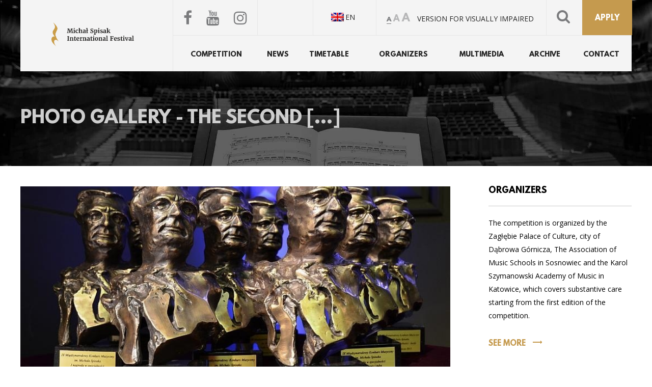

--- FILE ---
content_type: text/html; charset=UTF-8
request_url: https://spisakfestival.palac.art.pl/multimedia/photo-gallery-the-second-miniconcert-18-09-2018/minikoncert-ii-21-2/
body_size: 12572
content:
<!DOCTYPE html><html lang="en"><head>  <meta charset="UTF-8"/> <title>Minikoncert II (21) - The Michał Spisak International Festival</title> <meta name="viewport" content="width=device-width, initial-scale=1, maximum-scale=1"> <meta name="google-site-verification" content="io-R5xRfB6k60yWsyC4vfaq-rkteqnFWTSbk1YA-6c4"/> <meta name="deklaracja-dostępności" content="https://spisakkonkurs.pl/deklaracja-dostepnosci"/> <link rel="shortcut icon" href="https://spisakfestival.palac.art.pl/wp-content/themes/spisak/favicon.ico"/> <style> @import url('https://fonts.googleapis.com/css?family=Open+Sans:400,700,900&subset=latin-ext'); @import url('https://fonts.googleapis.com/css?family=Merriweather:400,700,400i&subset=latin-ext'); </style> <style> @charset "UTF-8";.fa,body,html{-moz-osx-font-smoothing:grayscale}html{font-family:sans-serif;line-height:1.15;-ms-text-size-adjust:100%;-webkit-text-size-adjust:100%}header{display:block}strong{font-weight:inherit;font-weight:bolder}img{border-style:none;max-width:100%}svg:not(:root){overflow:hidden}::-webkit-file-upload-button{-webkit-appearance:button;font:inherit}.owl-carousel{display:none;width:100%;position:relative;z-index:1}body:after{content:url('https://spisakfestival.palac.art.pl/wp-content/themes/spisak/dist/images/close.png') url('https://spisakfestival.palac.art.pl/wp-content/themes/spisak/dist/images/loading.gif') url('https://spisakfestival.palac.art.pl/wp-content/themes/spisak/dist/images/prev.png') url('https://spisakfestival.palac.art.pl/wp-content/themes/spisak/dist/images/next.png');display:none}@font-face{font-family:FontAwesome;src:url('https://spisakfestival.palac.art.pl/wp-content/themes/spisak/dist/fonts/fontawesome-webfont.eot?v=4.7.0');src:url('https://spisakfestival.palac.art.pl/wp-content/themes/spisak/dist/fonts/fontawesome-webfont.eot?#iefix&v=4.7.0') format("embedded-opentype"),url('https://spisakfestival.palac.art.pl/wp-content/themes/spisak/dist/fonts/fontawesome-webfont.woff2?v=4.7.0') format("woff2"),url('https://spisakfestival.palac.art.pl/wp-content/themes/spisak/dist/fonts/fontawesome-webfont.woff?v=4.7.0') format("woff"),url('https://spisakfestival.palac.art.pl/wp-content/themes/spisak/dist/fonts/fontawesome-webfont.ttf?v=4.7.0') format("truetype"),url('https://spisakfestival.palac.art.pl/wp-content/themes/spisak/dist/fonts/fontawesome-webfont.svg?v=4.7.0#fontawesomeregular') format("svg");font-weight:400;font-style:normal}.fa{display:inline-block;font:normal normal normal 14px/1 FontAwesome;font-size:inherit;text-rendering:auto;-webkit-font-smoothing:antialiased}.btn,body,html{font-size:14px}.fa-search:before{content:""}.fa-facebook:before{content:""}.fa-youtube:before{content:""}.fa-instagram:before{content:""}p{margin-top:0;line-height:24px}@font-face{font-family:League Spartan;src:url('https://spisakfestival.palac.art.pl/wp-content/themes/spisak/dist/fonts/leaguespartan-bold.eot?#iefix') format("embedded-opentype"),url('https://spisakfestival.palac.art.pl/wp-content/themes/spisak/dist/fonts/leaguespartan-bold.woff') format("woff"),url('https://spisakfestival.palac.art.pl/wp-content/themes/spisak/dist/fonts/leaguespartan-bold.ttf') format("truetype"),url('https://spisakfestival.palac.art.pl/wp-content/themes/spisak/dist/fonts/leaguespartan-bold.svg#blendascript') format("svg");font-weight:700;font-style:normal}body{margin:0;font-family:Open Sans,sans-serif}a{background-color:transparent;-webkit-text-decoration-skip:objects;font-family:League Spartan,sans-serif;color:#c59a4e;text-decoration:none}.hero p,h2,h3,h4{font-family:Merriweather,serif}h2,h3,h4{margin:0;font-weight:400;text-transform:normal}.btn,.hero h2{font-weight:700}.btn,.nav-image .links a,.section h2,header.header .menu-icon,header.header .menu-wrapper{text-transform:uppercase}body,html{height:100%;background-color:#fff;-webkit-font-smoothing:antialiased}*,:after,:before{box-sizing:border-box}.hide{display:none!important}.grid{margin:0 auto}.grid:after{content:"";display:table;clear:both}[class*=col-]{width:100%;clear:right;float:right;margin-right:0}@media (min-width:768px){.col-s-12,.col-s-12:last-child{width:100%;clear:right;float:right;margin-right:0}.btn{font-size:14px}}@media (min-width:1024px){.col-m-12,.col-m-12:last-child{width:100%;clear:right;float:right;margin-right:0}}@media (min-width:1280px){.grid{max-width:1200px}.col-l-4,.col-l-4:nth-child(2n){width:31.91489%;clear:right;float:left;margin-left:0;margin-right:2.12766%}.col-l-4:last-child{width:31.91489%;clear:right;float:right;margin-right:0}.col-l-5{width:40.42553%;clear:right;float:left;margin-left:0;margin-right:2.12766%}.col-l-5:last-child{width:40.42553%;clear:right;float:right;margin-right:0}.col-l-7,.col-l-7:nth-child(2n),.col-l-8{clear:right;float:left;margin-left:0;margin-right:2.12766%}.col-l-7,.col-l-7:nth-child(2n){width:57.44681%}.col-l-8{width:65.95745%}}.header-wrapper>.wrapper:after,.nav-image .links:after,.section:after{clear:both;content:""}.btn{background:#c59a4e;border:none;padding:17px 25px 12px;color:#fff;text-align:center;display:inline-block}.btn>img{width:auto!important;display:inline-block!important;vertical-align:top;margin-top:2px;margin-left:10px}.btn--border{background-color:transparent;color:#c59a4e;padding:20px 0;border-bottom:1px solid #c59a4e}ul.menu{list-style-type:none;margin:0;padding-left:0}ul.menu li{display:inline-block}.language{color:#242424}.language img{width:25px}.language__wrap{width:90px;position:relative;z-index:1}.language__current{height:100%;text-align:left;padding:5px 15px;position:relative}.language__current span{display:inline-block;position:relative}.language__current img{margin-bottom:-3px}.language__others{position:absolute;z-index:-1;left:0;top:0;width:100px;padding:15px;margin-left:0;opacity:0;visibility:hidden;list-style-type:none;background:#f4f4f4;border:1px solid #e7e7e7;-webkit-transform:translateY(-50px);transform:translateY(-50px);border-bottom-right-radius:6px;border-bottom-left-radius:6px;background-clip:padding-box}.language__others a{color:#242424;font-family:Open Sans,sans-serif;padding:5px 0;display:block}.header-wrapper{background:url('https://spisakfestival.palac.art.pl/wp-content/themes/spisak/dist/img/hero.jpg') 50% no-repeat;background-size:cover}.header-wrapper>.wrapper{background:#fff;max-width:1200px;margin:0 auto}.header-wrapper>.wrapper:after{display:table}@media (min-width:1024px){.header-wrapper{padding-bottom:55px}}header.header .links-wrapper{border-bottom:1px solid #e7e7e7;display:none}header.header .links-wrapper>*{display:inline-block;height:100%}header.header .links-wrapper .right{float:right}header.header .links-wrapper .right>*{display:inline-block;vertical-align:top;height:100%;padding:0 20px}header.header .links-wrapper .right>.button{border-left:none;padding:0}header.header .links-wrapper .right>.button .btn{height:100%;padding-top:28px;margin-right:-1px}header.header .links-wrapper .socials{padding:15px 20px;font-size:30px;display:none;border-right:1px solid #e7e7e7}header.header .links-wrapper .socials a{color:#7a7b7d;margin-right:20px}header.header .links-wrapper .socials a:last-child,header.header>.grid>div{margin-right:0}header.header .links-wrapper .socials a i{vertical-align:middle}header.header .links-wrapper .lang{width:110px;padding-top:20px}header.header .links-wrapper .help{padding-top:25px;text-transform:uppercase;display:none}header.header .links-wrapper .help>*{display:inline-block;vertical-align:middle}header.header .links-wrapper .help .links a{font-size:12px;color:#7a7b7d;opacity:.5}header.header .links-wrapper .help .links a:nth-child(2){font-size:16px}header.header .links-wrapper .help .links a:nth-child(3){font-size:20px}header.header .links-wrapper .help .links a.active{opacity:1;border-bottom:1px solid #7a7b7d}header.header .links-wrapper .help span{margin-left:10px}header.header .links-wrapper .search{display:none;font-size:2em;padding-top:15px}header.header .links-wrapper .search a{color:#7a7b7d}@media (min-width:768px){header.header .links-wrapper{display:block}}@media (min-width:1024px){header.header .links-wrapper .help,header.header .links-wrapper .search,header.header .links-wrapper .socials{display:inline-block}header.header .links-wrapper .right>*{border-left:1px solid #e7e7e7;padding-right:15px;padding-left:15px}header.header .links-wrapper .lang{border-left:none}header.header .links-wrapper .socials{position:absolute;bottom:0;height:70px}}@media (min-width:1280px){.language__others{left:0;top:50%;z-index:1}header.header .links-wrapper{position:relative;z-index:9}header.header .links-wrapper .socials{display:inline-block;position:relative}header.header .links-wrapper .right>*{padding-right:20px;padding-left:20px}header.header .links-wrapper .lang{width:120px;border-left:1px solid #e7e7e7}}header.header{color:#242424;position:relative}header.header>.grid{background:#f4f4f4;height:100%}header.header>.grid>div.logo-wrapper{padding:0 20px;height:100%;border-right:1px solid #e7e7e7}header.header .logo{max-width:150px;display:none;vertical-align:middle;text-align:center;padding:10px 0}header.header .logo--small{display:table-cell}header.header .menu-icon{position:absolute;top:0;right:0;color:#242424;line-height:90px;height:87px;padding:0 15px 0 30px;border-left:1px solid hsla(220,1%,48%,.2)}header.header .menu-icon>span{position:relative;display:inline-block;vertical-align:middle;width:25px;height:15px;float:left;margin-top:35px;margin-right:15px}header.header .menu-icon>span:after{position:absolute;top:0;left:0;display:block;width:100%;height:3px;background:#c59a4e;box-shadow:0 6px 0 #c59a4e,0 12px 0 #c59a4e;content:""}header.header .menu-wrapper{text-align:right;max-height:0;background:#242424;overflow:hidden}header.header .menu-wrapper>.button{margin-bottom:20px}header.header .menu-wrapper>.button .btn{padding-bottom:15px}header.header .menu-wrapper a{color:#fff;display:block;font-size:1.14286em;padding:20px 5px}header.header .menu-wrapper ul.menu{text-align:center}header.header .menu-wrapper ul.menu li{position:relative;display:block}header.header .menu-wrapper ul.menu li:last-child{border-bottom:none}@media (min-width:768px){header.header{height:140px}header.header>.grid>div{height:100%;float:left;display:table;table-layout:fixed}header.header>.grid>div.logo-wrapper{width:65%}header.header>.grid>div.right-wrapper{width:35%;display:block;position:relative}header.header>.grid>div.right-wrapper>div:not(.menu-wrapper){height:70px}header.header .logo{display:table-cell;max-width:none;padding:25px 0}header.header .logo--small{display:none}header.header .menu-icon{top:70px;height:70px;line-height:70px;width:100%;text-align:center;border:none}header.header .menu-icon>span{margin-top:-3px;float:none}header.header .menu-wrapper{margin-top:70px;position:relative;z-index:2}}@media (min-width:1024px){header.header>.grid>div.logo-wrapper{width:40%}header.header>.grid>div.right-wrapper{width:60%}header.header .menu-icon{width:auto}}@media (min-width:1280px){header.header>.grid>div.logo-wrapper{width:25%}header.header>.grid>div.right-wrapper{width:75%}header.header .logo{max-width:none;padding:0}header.header .menu-icon{display:none}header.header .menu-wrapper{margin-top:0;display:block;max-height:none;overflow:visible;background:0 0;padding:0}header.header .menu-wrapper>.button{display:none}header.header .menu-wrapper ul.menu{display:table;width:100%}header.header .menu-wrapper ul.menu>li{display:table-cell;border-bottom:none;max-width:115px}header.header .menu-wrapper ul.menu a{padding:31px 0 25px;display:block;color:#242424;font-size:.92857em;white-space:nowrap}header.header .menu-wrapper ul.menu a:after{content:"";height:2px;width:0;bottom:0;display:block;background-color:transparent;position:absolute;left:50%;transform:translateX(-50%)}}.hero{margin-bottom:25px;padding-bottom:25px;border-bottom:1px solid hsla(220,1%,48%,.2)}.hero .img-wrapper{height:200px;margin-bottom:20px;background-repeat:no-repeat;background-position:50%;background-size:cover}.hero p{opacity:.6;font-size:12px}.hero h2{margin-bottom:15px}.hero .item{padding:20px}@media (min-width:768px){.hero .item{padding:30px}.hero .img-wrapper{height:450px}}@media (min-width:1280px){.hero,.hero .content{text-align:left}.hero h2{font-size:40px;margin-bottom:40px;margin-top:30px}.hero p{font-size:16px}.hero .img-wrapper{margin-bottom:0}.hero .item>div{display:inline-block;vertical-align:top}.hero .image{width:49%}.hero .content{width:50%;padding:0 0 0 50px}}.nav-image{margin-bottom:25px}.nav-image .links:after{display:table}.nav-image .links a{float:left;width:100%;margin-bottom:20px;text-align:center;border:2px solid #c59a4e;font-size:18px;padding:10px;position:relative}.nav-image .links a:before{content:"";position:absolute;top:-2px;right:-2px;bottom:-2px;left:-2px;z-index:1;background:rgba(36,36,36,.4);opacity:0}.nav-image .links a span{padding:10px 0;display:inline-block;line-height:22px;position:relative;z-index:2}.nav-image .links a span:after,.nav-image .links a span:before{content:"";width:100px;height:1px;background:hsla(220,1%,48%,.3);display:block;top:0;position:absolute;left:50%;transform:translateX(-50%)}.nav-image .links a span:after{bottom:0;top:auto}.nav-image .links a .bg{position:absolute;z-index:0;bottom:-2px;right:-2px;top:-2px;left:-2px;opacity:0;background-repeat:no-repeat;background-position:50%;background-size:cover}@media (min-width:768px){.nav-image .links>div{float:left;width:48.5%;margin-right:3%;margin-bottom:3%}.nav-image .links>div>a{padding:15px}.nav-image .links>div:nth-child(2n){margin-right:0}}@media (min-width:1024px){.nav-image .links>div{width:23.5%;margin-bottom:0}.nav-image .links>div>a{padding:25px}.nav-image .links>div,.nav-image .links>div:nth-child(2n){margin-right:2%}.nav-image .links>div:last-child{margin-right:0}}@media (min-width:1280px){.nav-image .links a{padding:30px;font-size:24px}.nav-image .links a span{padding:20px 0}}.section{padding:40px 30px 0;text-align:center}.section:after{display:table}.section>div{margin-bottom:30px}.section h2{font-family:League Spartan,sans-serif;position:relative;padding:20px 0}.section h2:after,.section h2:before{content:"";width:115px;height:1px;background:hsla(220,1%,48%,.3);display:block;top:0;position:absolute;left:50%;transform:translateX(-50%)}.section h2:after{bottom:0;top:auto}.section--text-left{text-align:left}.section--text-left h2:after,.section--text-left h2:before{left:0;transform:none}.section--dark{background:#242424;color:#fff}.section .more{display:none;width:auto}@media (min-width:768px){.section h2{display:inline-block}.section .more{display:block;float:right}}@media (min-width:1024px){.section h2{font-size:36px;line-height:36px;padding:40px 0 30px;margin-bottom:0;position:relative}}@media (min-width:1280px){.section{text-align:left;padding:40px 15px 0}.section .more{margin-top:20px}}.section.contest .main>div{width:100%;position:relative}.section.contest .main .text{z-index:1}.section.contest .main .text p{color:#7a7b7d}.section.contest .main .image{height:200px;margin-bottom:100px;background-repeat:no-repeat;background-position:50%;background-size:cover}.section.contest .main .image:before{content:"";position:absolute;top:0;right:0;bottom:0;left:0;background:rgba(36,36,36,.4)}.section.contest .main .image .quote{position:absolute;font-family:Merriweather,sans-serif;font-style:italic;font-size:18px;line-height:30px;top:90px;left:15px;text-align:left;padding:15px}.section.contest .main .image .quote:before{content:"";width:28px;height:21px;top:-10px;left:-10px;position:absolute;background:url('https://spisakfestival.palac.art.pl/wp-content/themes/spisak/dist/img/icon-quote.png') 50% no-repeat;background-size:100% auto}.section.contest .main h3{white-space:nowrap;font-size:36px}.section.contest .main span{font-family:Merriweather,sans-serif;color:#c59a4e;margin-bottom:30px;display:block;font-size:26px}.section.contest .links ul{list-style-type:none;padding-left:0}.section.contest .links ul li{padding:30px 20px 30px 40px;position:relative;border-top:1px solid hsla(220,1%,48%,.5)}.section.contest .links ul a{font-family:Merriweather,sans-serif;display:block;font-size:17px}.section.contest .links ul a:before{content:"";width:20px;height:1px;background:#c59a4e;position:absolute;left:0;top:38px}.section.contest .links ul p{margin-top:8px;font-size:14px;line-height:18px;color:#7a7b7d;margin-bottom:0;font-family:Open Sans,sans-serif}@media (min-width:768px){.section.contest .main{text-align:left}.section.contest .main>div{width:65%;float:left}.section.contest .main .text{padding:50px 0 0;width:30%}.section.contest .main .image{height:300px;margin-bottom:0;margin-top:30px;margin-left:30px}.section.contest .main .image .quote{width:280px;left:auto;right:-35px;padding-right:0}.section.contest .main p{max-width:300px}.section.contest .links ul{overflow:auto}.section.contest .links ul li{float:left;padding-right:0;height:140px;overflow:hidden;width:31%;margin-right:2%;border-bottom:1px solid hsla(220,1%,48%,.5)}}@media (min-width:1024px){.section.contest .main h3{font-size:70px}.section.contest .main span{font-size:48px}.section.contest .main>div{width:50%}.section.contest .main .text{width:40%}.section.contest .main .image{height:400px;margin-top:0;margin-left:0;margin-bottom:40px}.section.contest .main .image .quote{right:-120px;top:200px;padding:0;width:280px}.section.contest .main .image .quote:before{content:"";top:-40px;left:-30px}}@media (min-width:1280px){.section.contest .main>div{width:60%}.section.contest .main .text{padding:50px 0 0}.section.contest .main .image .quote{right:-150px;top:150px}.section.contest .links{padding-left:140px}.section.contest .links ul li{display:block;border-bottom:none;padding-right:20px;float:none;width:100%;height:auto}.section.contest .links ul li a{font-size:18px}.section.contest .links ul p{font-size:16px}}.section.timeline .timeline-desc{color:hsla(0,0%,96%,.6)}.section.timeline .timeline-desc .year{color:#7a7b7d;display:block;margin-bottom:30px;font-size:2em}.section.timeline .timeline-desc .year:before{content:"";display:block;height:6px;background:#fff;opacity:.3;margin-bottom:25px}.section.timeline .timeline-desc img{width:auto;display:inline-block}.section.timeline .timeline-desc .content{width:100%;min-height:200px}.section.timeline .timeline-desc .content .arrow{text-align:center;margin-bottom:20px;display:inline-block}.section.timeline .timeline-desc .content .arrow img{-webkit-transform:rotate(180deg);transform:rotate(180deg)}.section.timeline .timeline-desc .content .date{color:#c59a4e;max-height:200px;font-size:2em;position:relative;margin-bottom:30px}.section.timeline .timeline-desc .content .date span{display:block}.section.timeline .timeline-desc .right p{font-size:16px;font-family:Merriweather,sans-serif;color:hsla(0,0%,96%,.8)}.section.timeline .timeline-desc .right span{text-align:right}@media (min-width:768px){.section.timeline .timeline-desc .year{display:none}.section.timeline .timeline-desc .content{display:table}.section.timeline .timeline-desc .content>*{display:table-cell;vertical-align:middle}.section.timeline .timeline-desc .content>p{width:300px}.section.timeline .timeline-desc .content .arrow{margin-bottom:0;display:table-cell}.section.timeline .timeline-desc .content .date{font-size:40px;width:400px;padding-right:50px;margin-bottom:0}.section.timeline .timeline-desc .content .date:after{content:"";height:150px;width:1px;background:hsla(0,0%,96%,.3);position:absolute;right:0;top:30px}.section.timeline .timeline-desc .content .date span{font-size:90px}.section.timeline .timeline-desc .right{padding:0}.section.timeline .timeline-desc .right p{font-size:16px;font-family:Merriweather,sans-serif;color:hsla(0,0%,96%,.8);width:80%}.section.timeline .timeline-desc .right span{text-align:right}}.section.media .img-wrapper{height:200px;margin-bottom:25px;background-repeat:no-repeat;background-position:50%;background-size:cover}.section.media .item{display:block;color:#242424}.section.media .item h4{font-weight:700;line-height:20px}</style> <meta name='robots' content='noindex, follow'/><link rel="alternate" hreflang="en" href="https://spisakfestival.palac.art.pl/multimedia/photo-gallery-the-second-miniconcert-18-09-2018/minikoncert-ii-21-2/"/><link rel="alternate" hreflang="pl" href="https://spisakfestiwal.palac.art.pl/multimedia/galeria-zdjec-drugi-minikoncert-18-09-2018/minikoncert-ii-21/"/>  <meta property="og:locale" content="en_US"/> <meta property="og:type" content="article"/> <meta property="og:title" content="Minikoncert II (21) - The Michał Spisak International Festival"/> <meta property="og:url" content="https://spisakfestival.palac.art.pl/wp-content/uploads/2018/09/Minikoncert-II-21.jpg"/> <meta property="og:site_name" content="The Michał Spisak International Festival"/> <meta property="article:publisher" content="https://www.facebook.com/SpisakKonkurs/?fref=ts"/> <meta property="og:image" content="https://spisakcompetition.com/wp-content/uploads/2018/09/Minikoncert-II-21.jpg"/> <meta property="og:image:width" content="1908"/> <meta property="og:image:height" content="1296"/> <meta name="twitter:card" content="summary_large_image"/> <script type="application/ld+json" class="yoast-schema-graph">{"@context":"https://schema.org","@graph":[{"@type":"WebSite","@id":"https://spisakfestiwal.palac.art.pl/#website","url":"https://spisakfestiwal.palac.art.pl/","name":"The Micha\u0142 Spisak International Festival","description":"XIII Mi\u0119dzynarodowy Konkurs Muzyczny im. Micha\u0142a Spisaka organizowany jest przez Gmin\u0119 D\u0105browa G\u00f3rnicza oraz Pa\u0142ac Kultury Zag\u0142\u0119bia w D\u0105browie G\u00f3rniczej.","potentialAction":[{"@type":"SearchAction","target":"https://spisakfestiwal.palac.art.pl/?s={search_term_string}","query-input":"required name=search_term_string"}],"inLanguage":"en-US"},{"@type":"WebPage","@id":"https://spisakfestival.palac.art.pl/wp-content/uploads/2018/09/Minikoncert-II-21.jpg#webpage","url":"https://spisakfestival.palac.art.pl/wp-content/uploads/2018/09/Minikoncert-II-21.jpg","name":"Minikoncert II (21) - The Micha\u0142 Spisak International Festival","isPartOf":{"@id":"https://spisakfestiwal.palac.art.pl/#website"},"datePublished":"2018-09-19T13:08:20+00:00","dateModified":"2018-09-19T13:08:20+00:00","breadcrumb":{"@id":"https://spisakfestival.palac.art.pl/wp-content/uploads/2018/09/Minikoncert-II-21.jpg#breadcrumb"},"inLanguage":"en-US","potentialAction":[{"@type":"ReadAction","target":["https://spisakfestival.palac.art.pl/wp-content/uploads/2018/09/Minikoncert-II-21.jpg"]}]},{"@type":"BreadcrumbList","@id":"https://spisakfestival.palac.art.pl/wp-content/uploads/2018/09/Minikoncert-II-21.jpg#breadcrumb","itemListElement":[{"@type":"ListItem","position":1,"name":"Strona g\u0142\u00f3wna","item":"https://spisakfestival.palac.art.pl/"},{"@type":"ListItem","position":2,"name":"Photo gallery &#8211; the second miniconcert 18.09.2018","item":"https://spisakfestival.palac.art.pl/multimedia/photo-gallery-the-second-miniconcert-18-09-2018/"},{"@type":"ListItem","position":3,"name":"Minikoncert II (21)"}]}]}</script> <link rel='dns-prefetch' href='//spisakfestival.palac.art.pl'/><link rel='dns-prefetch' href='//spisakfestiwal.palac.art.pl'/><link rel='dns-prefetch' href='//s.w.org'/><link rel="alternate" type="application/rss+xml" title="The Michał Spisak International Festival &raquo; Minikoncert II (21) Comments Feed" href="https://spisakfestival.palac.art.pl/multimedia/photo-gallery-the-second-miniconcert-18-09-2018/minikoncert-ii-21-2/feed/"/> <script type="text/javascript"> window._wpemojiSettings = {"baseUrl":"https:\/\/s.w.org\/images\/core\/emoji\/13.1.0\/72x72\/","ext":".png","svgUrl":"https:\/\/s.w.org\/images\/core\/emoji\/13.1.0\/svg\/","svgExt":".svg","source":{"concatemoji":"https:\/\/spisakfestival.palac.art.pl\/wp-includes\/js\/wp-emoji-release.min.js?ver=5.8.12"}}; !function(e,a,t){var n,r,o,i=a.createElement("canvas"),p=i.getContext&&i.getContext("2d");function s(e,t){var a=String.fromCharCode;p.clearRect(0,0,i.width,i.height),p.fillText(a.apply(this,e),0,0);e=i.toDataURL();return p.clearRect(0,0,i.width,i.height),p.fillText(a.apply(this,t),0,0),e===i.toDataURL()}function c(e){var t=a.createElement("script");t.src=e,t.defer=t.type="text/javascript",a.getElementsByTagName("head")[0].appendChild(t)}for(o=Array("flag","emoji"),t.supports={everything:!0,everythingExceptFlag:!0},r=0;r<o.length;r++)t.supports[o[r]]=function(e){if(!p||!p.fillText)return!1;switch(p.textBaseline="top",p.font="600 32px Arial",e){case"flag":return s([127987,65039,8205,9895,65039],[127987,65039,8203,9895,65039])?!1:!s([55356,56826,55356,56819],[55356,56826,8203,55356,56819])&&!s([55356,57332,56128,56423,56128,56418,56128,56421,56128,56430,56128,56423,56128,56447],[55356,57332,8203,56128,56423,8203,56128,56418,8203,56128,56421,8203,56128,56430,8203,56128,56423,8203,56128,56447]);case"emoji":return!s([10084,65039,8205,55357,56613],[10084,65039,8203,55357,56613])}return!1}(o[r]),t.supports.everything=t.supports.everything&&t.supports[o[r]],"flag"!==o[r]&&(t.supports.everythingExceptFlag=t.supports.everythingExceptFlag&&t.supports[o[r]]);t.supports.everythingExceptFlag=t.supports.everythingExceptFlag&&!t.supports.flag,t.DOMReady=!1,t.readyCallback=function(){t.DOMReady=!0},t.supports.everything||(n=function(){t.readyCallback()},a.addEventListener?(a.addEventListener("DOMContentLoaded",n,!1),e.addEventListener("load",n,!1)):(e.attachEvent("onload",n),a.attachEvent("onreadystatechange",function(){"complete"===a.readyState&&t.readyCallback()})),(n=t.source||{}).concatemoji?c(n.concatemoji):n.wpemoji&&n.twemoji&&(c(n.twemoji),c(n.wpemoji)))}(window,document,window._wpemojiSettings); </script> <style type="text/css">img.wp-smiley,img.emoji { display: inline !important; border: none !important; box-shadow: none !important; height: 1em !important; width: 1em !important; margin: 0 .07em !important; vertical-align: -0.1em !important; background: none !important; padding: 0 !important;}</style> <link rel='stylesheet' id='wp-block-library-css' href='https://spisakfestival.palac.art.pl/wp-includes/css/dist/block-library/style.min.css?ver=5.8.12' type='text/css' media='all'/><link rel='stylesheet' id='wpml-legacy-horizontal-list-0-css' href='//spisakfestiwal.palac.art.pl/wp-content/plugins/sitepress-multilingual-cms/templates/language-switchers/legacy-list-horizontal/style.min.css?ver=1' type='text/css' media='all'/><link rel='stylesheet' id='heateor_sss_frontend_css-css' href='https://spisakfestival.palac.art.pl/wp-content/plugins/sassy-social-share/public/css/sassy-social-share-public.css?ver=3.3.74' type='text/css' media='all'/><style id='heateor_sss_frontend_css-inline-css' type='text/css'>.heateor_sss_button_instagram span.heateor_sss_svg,a.heateor_sss_instagram span.heateor_sss_svg{background:radial-gradient(circle at 30% 107%,#fdf497 0,#fdf497 5%,#fd5949 45%,#d6249f 60%,#285aeb 90%)}.heateor_sss_horizontal_sharing .heateor_sss_svg,.heateor_sss_standard_follow_icons_container .heateor_sss_svg{color:#fff;border-width:0px;border-style:solid;border-color:transparent}.heateor_sss_horizontal_sharing .heateorSssTCBackground{color:#666}.heateor_sss_horizontal_sharing span.heateor_sss_svg:hover,.heateor_sss_standard_follow_icons_container span.heateor_sss_svg:hover{border-color:transparent;}.heateor_sss_vertical_sharing span.heateor_sss_svg,.heateor_sss_floating_follow_icons_container span.heateor_sss_svg{color:#fff;border-width:0px;border-style:solid;border-color:transparent;}.heateor_sss_vertical_sharing .heateorSssTCBackground{color:#666;}.heateor_sss_vertical_sharing span.heateor_sss_svg:hover,.heateor_sss_floating_follow_icons_container span.heateor_sss_svg:hover{border-color:transparent;}@media screen and (max-width:783px) {.heateor_sss_vertical_sharing{display:none!important}}</style><script type='text/javascript' src='https://spisakfestival.palac.art.pl/wp-includes/js/jquery/jquery.min.js?ver=3.6.0' id='jquery-core-js'></script><script type='text/javascript' src='https://spisakfestival.palac.art.pl/wp-includes/js/jquery/jquery-migrate.min.js?ver=3.3.2' id='jquery-migrate-js'></script><script type='text/javascript' id='wpml-xdomain-data-js-extra'>/* <![CDATA[ */var wpml_xdomain_data = {"css_selector":"wpml-ls-item","ajax_url":"https:\/\/spisakfestival.palac.art.pl\/wp-admin\/admin-ajax.php","current_lang":"en"};/* ]]> */</script><script type='text/javascript' src='https://spisakfestiwal.palac.art.pl/wp-content/plugins/sitepress-multilingual-cms/res/js/xdomain-data.js?ver=4.4.10' id='wpml-xdomain-data-js'></script><link rel="https://api.w.org/" href="https://spisakfestival.palac.art.pl/wp-json/"/><link rel="alternate" type="application/json" href="https://spisakfestival.palac.art.pl/wp-json/wp/v2/media/8029"/><link rel="EditURI" type="application/rsd+xml" title="RSD" href="https://spisakfestival.palac.art.pl/xmlrpc.php?rsd"/><link rel="wlwmanifest" type="application/wlwmanifest+xml" href="https://spisakfestival.palac.art.pl/wp-includes/wlwmanifest.xml"/> <meta name="generator" content="WordPress 5.8.12"/><link rel='shortlink' href='https://spisakfestival.palac.art.pl/?p=8029'/><link rel="alternate" type="application/json+oembed" href="https://spisakfestival.palac.art.pl/wp-json/oembed/1.0/embed?url=https%3A%2F%2Fspisakfestival.palac.art.pl%2Fmultimedia%2Fphoto-gallery-the-second-miniconcert-18-09-2018%2Fminikoncert-ii-21-2%2F"/><link rel="alternate" type="text/xml+oembed" href="https://spisakfestival.palac.art.pl/wp-json/oembed/1.0/embed?url=https%3A%2F%2Fspisakfestival.palac.art.pl%2Fmultimedia%2Fphoto-gallery-the-second-miniconcert-18-09-2018%2Fminikoncert-ii-21-2%2F&#038;format=xml"/><meta name="generator" content="WPML ver:4.4.10 stt:1,41;"/><script type='text/javascript'>!function(f,b,e,v,n,t,s){if(f.fbq)return;n=f.fbq=function(){n.callMethod?n.callMethod.apply(n,arguments):n.queue.push(arguments)};if(!f._fbq)f._fbq=n;n.push=n;n.loaded=!0;n.version='2.0';n.queue=[];t=b.createElement(e);t.async=!0;t.src=v;s=b.getElementsByTagName(e)[0];s.parentNode.insertBefore(t,s)}(window,document,'script','https://connect.facebook.net/en_US/fbevents.js');</script><script type='text/javascript'> fbq('init', '500594527099374', {}, { "agent": "wordpress-5.8.12-3.0.5"});</script><script type='text/javascript'> fbq('track', 'PageView', []);</script><noscript><img height="1" width="1" style="display:none" alt="fbpx"src="https://www.facebook.com/tr?id=500594527099374&ev=PageView&noscript=1"/></noscript><meta name="redi-version" content="1.2.7"/><link rel="icon" href="https://spisakfestival.palac.art.pl/wp-content/uploads/2025/01/cropped-spisak-festiwal-favicon-32x32.png" sizes="32x32"/><link rel="icon" href="https://spisakfestival.palac.art.pl/wp-content/uploads/2025/01/cropped-spisak-festiwal-favicon-192x192.png" sizes="192x192"/><link rel="apple-touch-icon" href="https://spisakfestival.palac.art.pl/wp-content/uploads/2025/01/cropped-spisak-festiwal-favicon-180x180.png"/><meta name="msapplication-TileImage" content="https://spisakfestival.palac.art.pl/wp-content/uploads/2025/01/cropped-spisak-festiwal-favicon-270x270.png"/>  <script> (function (i, s, o, g, r, a, m) { i['GoogleAnalyticsObject'] = r; i[r] = i[r] || function () { (i[r].q = i[r].q || []).push(arguments) }, i[r].l = 1 * new Date(); a = s.createElement(o), m = s.getElementsByTagName(o)[0]; a.async = 1; a.src = g; m.parentNode.insertBefore(a, m) })(window, document, 'script', 'https://www.google-analytics.com/analytics.js', 'ga'); ga('create', 'UA-59785261-20', 'auto'); ga('send', 'pageview'); </script>   <script>(function (w, d, s, l, i) { w[l] = w[l] || []; w[l].push({ 'gtm.start': new Date().getTime(), event: 'gtm.js' }); var f = d.getElementsByTagName(s)[0], j = d.createElement(s), dl = l != 'dataLayer' ? '&l=' + l : ''; j.async = true; j.src = 'https://www.googletagmanager.com/gtm.js?id=' + i + dl; f.parentNode.insertBefore(j, f); })(window, document, 'script', 'dataLayer', 'GTM-WPPF3JS');</script>   <script async src="https://www.googletagmanager.com/gtag/js?id=G-0EW1HM4TGM"></script> <script> window.dataLayer = window.dataLayer || []; function gtag(){dataLayer.push(arguments);} gtag('js', new Date()); gtag('config', 'G-0EW1HM4TGM'); </script></head><body class="attachment attachment-template-default single single-attachment postid-8029 attachmentid-8029 attachment-jpeg"><noscript> <iframe src="https://www.googletagmanager.com/ns.html?id=GTM-WPPF3JS" height="0" width="0" style="display:none;visibility:hidden"></iframe></noscript><div class="reveal-search" id="searchModal"> <div class="search-wrapper"> <form role="search" method="get" id="searchform" class="searchform" action="https://spisakfestival.palac.art.pl/"> <div> <label class="screen-reader-text" for="s">Search for:</label> <input type="text" name="s" id="s"/> <input type="submit" id="searchsubmit" value="Search"/> </div> </form> </div> <button class="close-button" type="button"> <span aria-hidden="true">&times;</span> </button></div><div class="svg-icons hide"> <svg xmlns="http://www.w3.org/2000/svg" id="arrow-right" viewBox="0 0 18 6"> <polygon points="17 2 17 1 16 1 16 0 15 0 15 2 0 2 0 4 15 4 15 6 16 6 16 5 17 5 17 4 18 4 18 2 "/> </svg></div><div class="header-wrapper header-wrapper--single"> <header class="header"> <div class="grid"> <div class="logo-wrapper"> <a href="https://spisakfestival.palac.art.pl" class="logo logo--small"> <img src="https://spisakfestival.palac.art.pl/wp-content/themes/spisak/dist/img/logo-single.png" alt="SPISAK"> </a> <a href="https://spisakfestival.palac.art.pl" class="logo"> <img src="https://spisakfestival.palac.art.pl/wp-content/themes/spisak/dist/img/logo1_color_en.png" alt="The Michał Spisak International Music Competition"> </a> </div> <div class="right-wrapper"> <div class="links-wrapper"> <div class="socials"> <a href="https://www.facebook.com/SpisakFestival/" target="_blank"> <i class="fa fa-facebook"></i> </a> <a href="https://www.youtube.com/channel/UCfVAMjiC0Bia2wGqtOz_38Q" target="_blank"> <i class="fa fa-youtube"></i> </a> <a href="https://www.instagram.com/spisakfestival/" target="_blank"> <i class="fa fa-instagram"></i> </a> </div> <div class="right"> <div class="lang"> <div class="language"> <div class="language__wrap"> <div class="language__current"><img src="https://spisakfestiwal.palac.art.pl/wp-content/plugins/sitepress-multilingual-cms/res/flags/en.png" alt="en"/><span>EN</span></div><ul class="language__others"><li><a href="https://spisakfestiwal.palac.art.pl/multimedia/galeria-zdjec-drugi-minikoncert-18-09-2018/minikoncert-ii-21/" data-lang=""><img src="https://spisakfestiwal.palac.art.pl/wp-content/plugins/sitepress-multilingual-cms/res/flags/pl.png" alt="pl"> <span>PL</span></a></li></ul> </div> </div> </div> <div class="help"> <div class="links"> <a class="active">A</a> <a>A</a> <a>A</a> </div> <span> Version for visually impaired </span> </div> <div class="search"> <a> <i class="fa fa-search"></i> </a> </div>  <div class="button"> <a href="https://spisakfestival.palac.art.pl/competition-2/the-15th-michal-spisak-international-music-competition/application-form/" class="btn"> Apply </a> </div> </div> </div> <a class="menu-icon"><span></span>Menu</a> <div class="menu-wrapper"> <div class="button"> <a href="https://spisakfestival.palac.art.pl/competition-2/the-15th-michal-spisak-international-music-competition/application-form/" class="btn">Apply</a> </div> <ul class="menu"><li id="menu-item-20479" class="menu-item menu-item-type-post_type menu-item-object-page menu-item-20479"><a href="https://spisakfestival.palac.art.pl/competition-2/">Competition</a></li><li id="menu-item-1107" class="menu-item menu-item-type-post_type menu-item-object-page menu-item-1107"><a href="https://spisakfestival.palac.art.pl/news/">News</a></li><li id="menu-item-20480" class="menu-item menu-item-type-post_type menu-item-object-page menu-item-20480"><a href="https://spisakfestival.palac.art.pl/timetable-2/">Timetable</a></li><li id="menu-item-1363" class="menu-item menu-item-type-post_type menu-item-object-page menu-item-1363"><a href="https://spisakfestival.palac.art.pl/organizers/">Organizers</a></li><li id="menu-item-867" class="menu-item menu-item-type-post_type_archive menu-item-object-multimedia menu-item-867"><a href="https://spisakfestival.palac.art.pl/multimedia/">Multimedia</a></li><li id="menu-item-1110" class="menu-item menu-item-type-post_type menu-item-object-page menu-item-1110"><a href="https://spisakfestival.palac.art.pl/archive/">Archive</a></li><li id="menu-item-1362" class="menu-item menu-item-type-post_type menu-item-object-page menu-item-1362"><a href="https://spisakfestival.palac.art.pl/contact/">Contact</a></li></ul> </div> </div> </div> </header> <div class="section single-title"> <div class="grid"> <div class="col-s-12"> <h2> <a href="https://spisakfestival.palac.art.pl/multimedia/photo-gallery-the-second-miniconcert-18-09-2018/">Photo gallery - the second [...]</a> </h2> </div> </div> </div> </div> <div class="section content"> <div class="grid"> <div class="col-l-9 left"> <div class="inner-content"> <div class="img-wrapper" style="background-image:url(https://spisakfestival.palac.art.pl/wp-content/themes/spisak/dist/img/hero-image-new.jpg);"></div> <h3>Minikoncert II (21)</h3> <div class="date"> <span> <i class="fa fa-clock-o"></i>19 September 2018</span> <span class="socials"> <div class="heateor_sss_sharing_container heateor_sss_horizontal_sharing" data-heateor-ss-offset="0" data-heateor-sss-href='https://spisakfestival.palac.art.pl/multimedia/photo-gallery-the-second-miniconcert-18-09-2018/minikoncert-ii-21-2/'><div class="heateor_sss_sharing_ul"><a aria-label="Facebook" class="heateor_sss_facebook" href="https://www.facebook.com/sharer/sharer.php?u=https%3A%2F%2Fspisakfestival.palac.art.pl%2Fmultimedia%2Fphoto-gallery-the-second-miniconcert-18-09-2018%2Fminikoncert-ii-21-2%2F" title="Facebook" rel="nofollow noopener" target="_blank" style="font-size:32px!important;box-shadow:none;display:inline-block;vertical-align:middle"><span class="heateor_sss_svg" style="background-color:#0765FE;width:35px;height:35px;border-radius:999px;display:inline-block;opacity:1;float:left;font-size:32px;box-shadow:none;display:inline-block;font-size:16px;padding:0 4px;vertical-align:middle;background-repeat:repeat;overflow:hidden;padding:0;cursor:pointer;box-sizing:content-box"><svg style="display:block;border-radius:999px;" focusable="false" aria-hidden="true" xmlns="http://www.w3.org/2000/svg" width="100%" height="100%" viewBox="0 0 32 32"><path fill="#fff" d="M28 16c0-6.627-5.373-12-12-12S4 9.373 4 16c0 5.628 3.875 10.35 9.101 11.647v-7.98h-2.474V16H13.1v-1.58c0-4.085 1.849-5.978 5.859-5.978.76 0 2.072.15 2.608.298v3.325c-.283-.03-.775-.045-1.386-.045-1.967 0-2.728.745-2.728 2.683V16h3.92l-.673 3.667h-3.247v8.245C23.395 27.195 28 22.135 28 16Z"></path></svg></span></a><a aria-label="Twitter" class="heateor_sss_button_twitter" href="https://twitter.com/intent/tweet?text=Minikoncert%20II%20%2821%29&url=https%3A%2F%2Fspisakfestival.palac.art.pl%2Fmultimedia%2Fphoto-gallery-the-second-miniconcert-18-09-2018%2Fminikoncert-ii-21-2%2F" title="Twitter" rel="nofollow noopener" target="_blank" style="font-size:32px!important;box-shadow:none;display:inline-block;vertical-align:middle"><span class="heateor_sss_svg heateor_sss_s__default heateor_sss_s_twitter" style="background-color:#55acee;width:35px;height:35px;border-radius:999px;display:inline-block;opacity:1;float:left;font-size:32px;box-shadow:none;display:inline-block;font-size:16px;padding:0 4px;vertical-align:middle;background-repeat:repeat;overflow:hidden;padding:0;cursor:pointer;box-sizing:content-box"><svg style="display:block;border-radius:999px;" focusable="false" aria-hidden="true" xmlns="http://www.w3.org/2000/svg" width="100%" height="100%" viewBox="-4 -4 39 39"><path d="M28 8.557a9.913 9.913 0 0 1-2.828.775 4.93 4.93 0 0 0 2.166-2.725 9.738 9.738 0 0 1-3.13 1.194 4.92 4.92 0 0 0-3.593-1.55 4.924 4.924 0 0 0-4.794 6.049c-4.09-.21-7.72-2.17-10.15-5.15a4.942 4.942 0 0 0-.665 2.477c0 1.71.87 3.214 2.19 4.1a4.968 4.968 0 0 1-2.23-.616v.06c0 2.39 1.7 4.38 3.952 4.83-.414.115-.85.174-1.297.174-.318 0-.626-.03-.928-.086a4.935 4.935 0 0 0 4.6 3.42 9.893 9.893 0 0 1-6.114 2.107c-.398 0-.79-.023-1.175-.068a13.953 13.953 0 0 0 7.55 2.213c9.056 0 14.01-7.507 14.01-14.013 0-.213-.005-.426-.015-.637.96-.695 1.795-1.56 2.455-2.55z" fill="#fff"></path></svg></span></a><a aria-label="Linkedin" class="heateor_sss_button_linkedin" href="https://www.linkedin.com/sharing/share-offsite/?url=https%3A%2F%2Fspisakfestival.palac.art.pl%2Fmultimedia%2Fphoto-gallery-the-second-miniconcert-18-09-2018%2Fminikoncert-ii-21-2%2F" title="Linkedin" rel="nofollow noopener" target="_blank" style="font-size:32px!important;box-shadow:none;display:inline-block;vertical-align:middle"><span class="heateor_sss_svg heateor_sss_s__default heateor_sss_s_linkedin" style="background-color:#0077b5;width:35px;height:35px;border-radius:999px;display:inline-block;opacity:1;float:left;font-size:32px;box-shadow:none;display:inline-block;font-size:16px;padding:0 4px;vertical-align:middle;background-repeat:repeat;overflow:hidden;padding:0;cursor:pointer;box-sizing:content-box"><svg style="display:block;border-radius:999px;" focusable="false" aria-hidden="true" xmlns="http://www.w3.org/2000/svg" width="100%" height="100%" viewBox="0 0 32 32"><path d="M6.227 12.61h4.19v13.48h-4.19V12.61zm2.095-6.7a2.43 2.43 0 0 1 0 4.86c-1.344 0-2.428-1.09-2.428-2.43s1.084-2.43 2.428-2.43m4.72 6.7h4.02v1.84h.058c.56-1.058 1.927-2.176 3.965-2.176 4.238 0 5.02 2.792 5.02 6.42v7.395h-4.183v-6.56c0-1.564-.03-3.574-2.178-3.574-2.18 0-2.514 1.7-2.514 3.46v6.668h-4.187V12.61z" fill="#fff"></path></svg></span></a></div><div class="heateorSssClear"></div></div>  </span> </div> <div class="text"> <p class="attachment"><a href='https://spisakfestival.palac.art.pl/wp-content/uploads/2018/09/Minikoncert-II-21.jpg'><img width="300" height="204" src="https://spisakfestival.palac.art.pl/wp-content/uploads/2018/09/Minikoncert-II-21-300x204.jpg" class="attachment-medium size-medium" alt="" loading="lazy" srcset="https://spisakfestival.palac.art.pl/wp-content/uploads/2018/09/Minikoncert-II-21-300x204.jpg 300w, https://spisakfestival.palac.art.pl/wp-content/uploads/2018/09/Minikoncert-II-21-768x522.jpg 768w, https://spisakfestival.palac.art.pl/wp-content/uploads/2018/09/Minikoncert-II-21-1024x696.jpg 1024w, https://spisakfestival.palac.art.pl/wp-content/uploads/2018/09/Minikoncert-II-21.jpg 1908w" sizes="(max-width: 300px) 100vw, 300px"/></a></p> </div> <div class="clearfix"></div> <div class="buttons-next-prev"> </div> </div> </div> <div class="col-l-3 right"> <div class="sidebar"> <div class="widget"> <h4>Organizers</h4> <p>The competition is organized by the Zagłębie Palace of Culture, city of Dąbrowa Górnicza, The Association of Music Schools in Sosnowiec and the Karol Szymanowski Academy of Music in Katowice, which covers substantive care starting from the first edition of the competition.</p> <a href="https://spisakfestival.palac.art.pl/organizers/" class="btn btn--link">See more <img src="https://spisakfestival.palac.art.pl/wp-content/themes/spisak/dist/img/icon-arrow.png"> </a> </div> <div class="widget widget--featured"> <h4>Recommended</h4> <a href="https://spisakfestival.palac.art.pl/michal-spisak-1914-1965/" class="single"> <div class="img-wrapper" style="background-image:url(https://spisakfestival.palac.art.pl/wp-content/uploads/2016/04/10.2-300x144.jpg);"></div> <h5>&#8220;Michał Spisak 1914-1965&#8221;</h5> </a> </div> <div class="widget widget--nav"> <div class="nav-image"> <div class="links"> <a href="https://spisakfestival.palac.art.pl/competition-2/"> <span>Competition</span> <div class="bg" style="background-image:url(https://spisakfestival.palac.art.pl/wp-content/themes/spisak/dist/img/nav-image.jpg);"></div> </a> <a href="https://spisakfestival.palac.art.pl/news/"> <span>News</span> <div class="bg" style="background-image:url(https://spisakfestival.palac.art.pl/wp-content/themes/spisak/dist/img/nav-image.jpg);"></div> </a> <a href="https://spisakfestival.palac.art.pl/timetable/"> <span>Timetable</span> <div class="bg" style="background-image:url(https://spisakfestival.palac.art.pl/wp-content/themes/spisak/dist/img/nav-image.jpg);"></div> </a> </div> </div> </div> <div class="widget"> <h4>Competition</h4> <p></p> <a href="https://spisakfestival.palac.art.pl/competition-2/" class="btn btn--link">See more <img src="https://spisakfestival.palac.art.pl/wp-content/themes/spisak/dist/img/icon-arrow.png"> </a> </div></div> </div> </div> </div><div class="section section--text-left news news--single"> <div class="grid"> <div class="col-s-12"> <h2> <span>Other news</span> </h2> </div> </div> <div class="grid grid-news-second"> <div class="col-s-6 col-l-3"> <a href="https://spisakfestival.palac.art.pl/koncert-laureatow/" class="news"> <div class="img-wrapper" style="background-image:url(https://spisakfestival.palac.art.pl/wp-content/uploads/2025/10/001-Koncert-Laureatow-300x152.jpg);"></div> <h4>Koncert Laureatów</h4> <span class="btn btn--link"> See more <img src="https://spisakfestival.palac.art.pl/wp-content/themes/spisak/dist/img/icon-arrow.png"> </span> </a> </div> <div class="col-s-6 col-l-3"> <a href="https://spisakfestival.palac.art.pl/the-final-concert-cello-9-10-2025/" class="news"> <div class="img-wrapper" style="background-image:url(https://spisakfestival.palac.art.pl/wp-content/uploads/2025/10/073-Koncert-Finalowy-wiolonczela-300x214.jpg);"></div> <h4>The Final Concert cello (9.10.2025)</h4> <span class="btn btn--link"> See more <img src="https://spisakfestival.palac.art.pl/wp-content/themes/spisak/dist/img/icon-arrow.png"> </span> </a> </div> <div class="col-s-6 col-l-3"> <a href="https://spisakfestival.palac.art.pl/the-final-concert-viola-8-10-2025/" class="news"> <div class="img-wrapper" style="background-image:url(https://spisakfestival.palac.art.pl/wp-content/uploads/2025/10/004-Koncert-Finalowy-altowka-300x200.jpg);"></div> <h4>The Final Concert &#8211; viola (8.10.2025)</h4> <span class="btn btn--link"> See more <img src="https://spisakfestival.palac.art.pl/wp-content/themes/spisak/dist/img/icon-arrow.png"> </span> </a> </div> <div class="col-s-6 col-l-3"> <a href="https://spisakfestival.palac.art.pl/the-final-concert-violin-7-10-2025/" class="news"> <div class="img-wrapper" style="background-image:url(https://spisakfestival.palac.art.pl/wp-content/uploads/2025/10/074-Koncert-Finalowy-skrzypce-300x176.jpg);"></div> <h4>The Final Concert &#8211; violin (7.10.2025)</h4> <span class="btn btn--link"> See more <img src="https://spisakfestival.palac.art.pl/wp-content/themes/spisak/dist/img/icon-arrow.png"> </span> </a> </div> </div></div><div class="logos"> <div class="grid"> <div class="col-s-3"> <a href="http://palac.art.pl/" target="_blank"> <img src="https://spisakfestival.palac.art.pl/wp-content/themes/spisak/dist/img/logos-1.jpg"> </a> </div> <div class="col-s-3"> <a href="http://www.dabrowa-gornicza.pl/" target="_blank"> <img src="https://spisakfestival.palac.art.pl/wp-content/themes/spisak/dist/img/logos-2.jpg"> </a> </div> <div class="col-s-3"> <a href="https://am.katowice.pl//" target="_blank"> <img src="https://spisakfestival.palac.art.pl/wp-content/themes/spisak/dist/img/logos-3.jpg"> </a> </div> <div class="col-s-3"> <a href="https://www.zsmsosnowiec.pl//" target="_blank"> <img src="https://spisakfestival.palac.art.pl/wp-content/themes/spisak/dist/img/logos-4.png"> </a> </div> </div></div><footer class="footer"> <a class="back"> Back to top </a> <div class="grid"> <div class="col-m-4 col-l-3"> <img src="https://spisakfestival.palac.art.pl/wp-content/themes/spisak/dist/img/logo1_white_en.png" alt="Spisak"> </div> <div class="col-m-8 col-xl-7"> <div class="socials"> <a href="https://www.facebook.com/SpisakFestival/" target="_blank"> <i class="fa fa-facebook"></i> </a> <a href="https://www.youtube.com/channel/UCfVAMjiC0Bia2wGqtOz_38Q" target="_blank"> <i class="fa fa-youtube"></i> </a> <a href="https://www.instagram.com/spisakfestival/" target="_blank"> <i class="fa fa-instagram"></i> </a> </div> <ul class="menu"><li class="menu-item menu-item-type-post_type menu-item-object-page menu-item-20479"><a href="https://spisakfestival.palac.art.pl/competition-2/">Competition</a></li><li class="menu-item menu-item-type-post_type menu-item-object-page menu-item-1107"><a href="https://spisakfestival.palac.art.pl/news/">News</a></li><li class="menu-item menu-item-type-post_type menu-item-object-page menu-item-20480"><a href="https://spisakfestival.palac.art.pl/timetable-2/">Timetable</a></li><li class="menu-item menu-item-type-post_type menu-item-object-page menu-item-1363"><a href="https://spisakfestival.palac.art.pl/organizers/">Organizers</a></li><li class="menu-item menu-item-type-post_type_archive menu-item-object-multimedia menu-item-867"><a href="https://spisakfestival.palac.art.pl/multimedia/">Multimedia</a></li><li class="menu-item menu-item-type-post_type menu-item-object-page menu-item-1110"><a href="https://spisakfestival.palac.art.pl/archive/">Archive</a></li><li class="menu-item menu-item-type-post_type menu-item-object-page menu-item-1362"><a href="https://spisakfestival.palac.art.pl/contact/">Contact</a></li></ul> </div> </div> <div class="info"> <div class="grid"> <span>Copyright © 2017 / Made with passion by <a href="http://studioNEXT.pl" target="_blank">studioNEXT.pl</a> </span> <span> | <a href="https://spisakkonkurs.pl/deklaracja-dostepnosci">Deklaracja dostępności</a> </span> </div> </div> <div class="cookie"> <div class="grid"> <div class="wrapper"> <p>Our website uses cookies, i.e. short text messages stored on a computer, telephone, tablet or other user’s device. These data are recorded in order to save user parameters during a session, as well as to collect statistical information about visits on our website. The data are not profiled, and there are no data collected that would help identify the user. There are links to official competition Facebook, Instagram and YouTube profiles on the website. The rules of data processing on these websites are defined in their internal regulations. We do not provide the above-mentioned websites with any personal data.</p> <a class="read-more">Read more..</a> </div> <div class="wrapper-button"> <a class="btn btn--white">I accept</a> </div> </div> </div></footer><!--[if lt IE 9]><script src="http://html5shiv.googlecode.com/svn/trunk/html5.js"></script><![endif]-->  <script type='text/javascript'> document.addEventListener( 'wpcf7mailsent', function( event ) { if( "fb_pxl_code" in event.detail.apiResponse){ eval(event.detail.apiResponse.fb_pxl_code); } }, false ); </script>  <div id='fb-pxl-ajax-code'></div><link rel='stylesheet' id='site_style-css' href='https://spisakfestival.palac.art.pl/wp-content/themes/spisak/style.css?ver=1.0.4' type='text/css' media='all'/><script type='text/javascript' src='https://spisakfestival.palac.art.pl/wp-content/themes/spisak/dist/js/scripts.min.js?ver=1.0.4' id='site_scripts-js'></script><script type='text/javascript' id='heateor_sss_sharing_js-js-before'>function heateorSssLoadEvent(e) {var t=window.onload;if (typeof window.onload!="function") {window.onload=e}else{window.onload=function() {t();e()}}}; var heateorSssSharingAjaxUrl = 'https://spisakfestival.palac.art.pl/wp-admin/admin-ajax.php', heateorSssCloseIconPath = 'https://spisakfestival.palac.art.pl/wp-content/plugins/sassy-social-share/public/../images/close.png', heateorSssPluginIconPath = 'https://spisakfestival.palac.art.pl/wp-content/plugins/sassy-social-share/public/../images/logo.png', heateorSssHorizontalSharingCountEnable = 0, heateorSssVerticalSharingCountEnable = 0, heateorSssSharingOffset = -10; var heateorSssMobileStickySharingEnabled = 0;var heateorSssCopyLinkMessage = "Link copied.";var heateorSssUrlCountFetched = [], heateorSssSharesText = 'Shares', heateorSssShareText = 'Share';function heateorSssPopup(e) {window.open(e,"popUpWindow","height=400,width=600,left=400,top=100,resizable,scrollbars,toolbar=0,personalbar=0,menubar=no,location=no,directories=no,status")}</script><script type='text/javascript' src='https://spisakfestival.palac.art.pl/wp-content/plugins/sassy-social-share/public/js/sassy-social-share-public.js?ver=3.3.74' id='heateor_sss_sharing_js-js'></script><script type='text/javascript' src='https://spisakfestival.palac.art.pl/wp-includes/js/wp-embed.min.js?ver=5.8.12' id='wp-embed-js'></script></body></html>
<!--HTML compressed, size saved 11.72%. From 59604 bytes, now 52617 bytes-->
<!--Cached using Nginx-Helper on 2026-01-30 04:13:56. It took 257 queries executed in 0.546 seconds.-->
<!--Visit http://wordpress.org/extend/plugins/nginx-helper/faq/ for more details-->

--- FILE ---
content_type: text/css
request_url: https://spisakfestival.palac.art.pl/wp-content/themes/spisak/style.css?ver=1.0.4
body_size: 121
content:
/*

Theme Name: Spisak
Theme URI: time4.pl
Description:
Version: 1.0
Author: time4.pl
Author URI: time4.pl

*/

@import "dist/css/styles.min.css";

.section.content .nf-form-cont .file_upload-wrap .btn.nf-fu-button-cancel {
    display: none;
}

.inner-content .socials {
    display: none!important;	
}